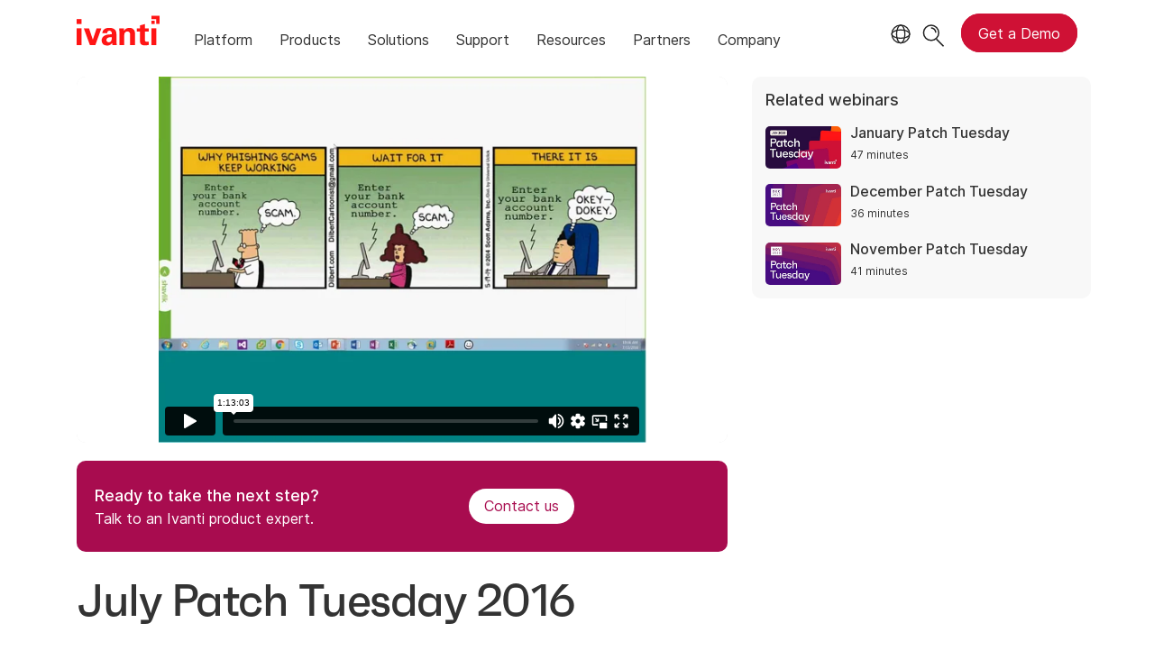

--- FILE ---
content_type: text/html; charset=utf-8
request_url: https://www.ivanti.com/en-gb/webinars/2016/july-patch-tuesday-2016
body_size: 6191
content:

<!DOCTYPE html>
<html lang="en-gb" class="webinar">
<head>
    <meta charset="utf-8">
    <meta name="viewport" content="width=device-width, initial-scale=1, shrink-to-fit=no">
    <meta name="theme-color" content="#ffffff">
    <meta http-equiv="x-ua-compatible" content="ie=edge">
    <meta name="description" content="Even though there are no Zero Day vulnerabilities, July&#39;s Patch Tuesday is far from boring. Several of the vulnerabilities are user-targeted.">
    <meta name="keywords" content="">
        <meta prefix="og: http://ogp.me/ns#" property="og:type" content="website" />
        <meta prefix="og: http://ogp.me/ns#" property="og:title" content="Patch Tuesday: July 2016 Webinar | Ivanti" />
        <meta prefix="og: http://ogp.me/ns#" property="og:description" content="Even though there are no Zero Day vulnerabilities, July&#39;s Patch Tuesday is far from boring. Several of the vulnerabilities are user-targeted." />
        <meta prefix="og: http://ogp.me/ns#" property="og:url" content="https://www.ivanti.com/en-gb/webinars/2016/july-patch-tuesday-2016" />
            <meta prefix="og: http://ogp.me/ns#" property="og:image" content="https://static.ivanti.com/sites/marketing/media/images/open-graph/root-1200x628.jpg" />
        <meta name="twitter:card" content="summary_large_image" />
        <meta name="twitter:site" content="@GoIvanti" />
    <title>Patch Tuesday: July 2016 Webinar | Ivanti</title>
    <script src="/bundles/js/head?v=RUkLco04EIuHf-fla2MuGtPRNR1wYys4EhsGvqb9EvY1"></script>

    <link rel="preload" as="script" href="/bundles/js/master?v=R_l8xg6XRch2QZX7SYPjBbJc72icTUz-1pi_u6UMzMY1">

    
        <link rel="preload" as="font" type="font/woff" href="https://static.ivanti.com/sites/marketing/fonts/faktum.woff" crossorigin />
    <link rel="preload" as="font" type="font/woff" href="https://static.ivanti.com/sites/marketing/fonts/faktum-medium-italic.woff" crossorigin />
    <link rel="preload" as="font" type="font/ttf" href="https://static.ivanti.com/sites/marketing/fonts/inter-regular.ttf" crossorigin />
    <link rel="preload" as="image" href="https://static.ivanti.com/sites/marketing/media/images/icons/misc/globe-icon.svg" />
    <link rel="preload" as="image" href="https://static.ivanti.com/sites/marketing/media/images/logos/ivanti-logo-red.svg" />
    <!-- CF WORKER:INS_TELEMETRY --><script>
        var appInsights = new Microsoft.ApplicationInsights.ApplicationInsights({
          config: {
              connectionString: 'InstrumentationKey=3afc380a-f5fb-4e47-ba2f-635dcb43569e;IngestionEndpoint=https://www.ivanti.com/data/appinsights',
              customHeaders: [
                  {
                    header: 'x-ivanti-stamp',
                    value: 'Wed, 28 Jan 2026 09:01:19 GMT'
                  },
                  {
                    header: 'x-ivanti-token',
                    value: 'uDmfUdgm7DqcBs58%3Ax%2BFJ8PvZ33URVAEf0Y9tQtSQiDTi%2F3Og1Rk2w9f0L%2FOiY0wgYvU9X%2BYgPXOo'
                  }
                ],
              disableCookiesUsage: true,
              disableInstrumentationKeyValidation: true,
              excludeRequestFromAutoTrackingPatterns: [new RegExp('.*')]
          }
        }).loadAppInsights();
        appInsights.trackPageView();
        // Track resource timings for App Insights
        if (window.PerformanceObserver) {
          const perfObserver = new PerformanceObserver(function (list, po) {
              ivanti.telemetry.processPerfEntries(list.getEntries());
          });
          perfObserver.observe({
              entryTypes: ['resource']
          });
        }
        (function (w, d, s, l, i) {
            w[l] = w[l] || []; w[l].push({
                'gtm.start':
                    new Date().getTime(), event: 'gtm.js'
            }); var f = d.getElementsByTagName(s)[0],
                j = d.createElement(s), dl = l != 'dataLayer' ? '&l=' + l : ''; j.async = true; j.src =
                    'https://www.googletagmanager.com/gtm.js?id=' + i + dl; f.parentNode.insertBefore(j, f);
        })(window, document, 'script', 'dataLayer', 'GTM-MSR93V6');
        console.log('Telemetry loaded');
        </script>
    <!-- Transcend Script // Airgap.js -->
    <script data-cfasync="false" data-autofocus="off" data-locale="en-GB" data-local-sync="allow-network-observable" src="https://transcend-cdn.com/cm/1fe6b9f3-e11a-460c-93ae-108461b36594/airgap.js"></script>
    <script src="https://cdnjs.cloudflare.com/ajax/libs/handlebars.js/4.7.7/handlebars.min.js"></script>
    <script src="https://www.youtube.com/iframe_api"></script>
    <script src="https://player.vimeo.com/api/player.js"></script>
    <link rel="canonical" href="https://www.ivanti.com/en-gb/webinars/2016/july-patch-tuesday-2016" />
            <link rel="alternate" hreflang="de" href="https://www.ivanti.com/de/webinars/2016/july-patch-tuesday-2016" />
            <link rel="alternate" hreflang="fr" href="https://www.ivanti.com/fr/webinars/2016/july-patch-tuesday-2016" />
            <link rel="alternate" hreflang="es" href="https://www.ivanti.com/es/webinars/2016/july-patch-tuesday-2016" />
            <link rel="alternate" hreflang="it" href="https://www.ivanti.com/it/webinars/2016/july-patch-tuesday-2016" />
            <link rel="alternate" hreflang="ja" href="https://www.ivanti.com/ja/webinars/2016/july-patch-tuesday-2016" />
            <link rel="alternate" hreflang="en-gb" href="https://www.ivanti.com/en-gb/webinars/2016/july-patch-tuesday-2016" />
            <link rel="alternate" hreflang="en-au" href="https://www.ivanti.com/en-au/webinars/2016/july-patch-tuesday-2016" />
                <link rel="alternate" hreflang="en-nz" href="https://www.ivanti.com/en-au/webinars/2016/july-patch-tuesday-2016" />
            <link rel="alternate" hreflang="en-us" href="https://www.ivanti.com/webinars/2016/july-patch-tuesday-2016" />
                <link rel="alternate" hreflang="x-default" href="https://www.ivanti.com/webinars/2016/july-patch-tuesday-2016" />
            <link rel="alternate" hreflang="zh-cn" href="https://www.ivanti.com/zh-cn/webinars/2016/july-patch-tuesday-2016" />
    <link rel="icon" href="https://static.ivanti.com/sites/marketing/media/images/icons/ivanti-favicon.ico" sizes="16x16">
    <link rel="icon" type="image/png" href="https://static.ivanti.com/sites/marketing/media/images/icons/ivanti-favicon-32.png" sizes="32x32">
    <link rel="icon" type="image/png" href="https://static.ivanti.com/sites/marketing/media/images/icons/ivanti-favicon-152.png" sizes="152x152">
    <link href="/bundles/css/master?v=sofEFob5UE1px11VFhKNwGBXY9fv9wiZNhjtuoFiNHI1" rel="stylesheet"/>

    
    <link href="/bundles/css/avm-viewer?v=8uEUAFXF7qmte-pV6RUDHwN1VdF39awo4tBD-zjJl801" rel="stylesheet"/>

    <link href="/bundles/css/webinars?v=JVqzmug5QqfZvb5m4j9XE1iKzLGTYvpEa1N7jkvm7Mg1" rel="stylesheet"/>

    <link href="/bundles/css/list?v=p350-Q_eSUVO1eW6PQgR6wQwY8vbr3jELRHkqlOlXlE1" rel="stylesheet"/>


        <script type="application/ld+json">
            {"@context":"http://schema.org","@type":"Event","name":"July Patch Tuesday 2016","startDate":"2016-07-12T12:00:00+00:00","description":"<p>Even though there are no Zero Day vulnerabilities, July's Patch Tuesday is far from boring. Several of the vulnerabilities are user-targeted and could be mitigated with proper privilege management - a good reminder of the value of a layered security defense in protecting against both unknown and currently unpatched vulnerabilities.</p>","location":{"@type":"Place","name":"Online","address":{"@type":"PostalAddress","addressLocality":"Online"}},"performer":{"@type":"Person","name":"Chris Goettl"}}
        </script>
<script>
       ivanti.isChinaRequest = false;
       ivanti.isMidis = false;
       console.log("CF-Country: US")
     </script></head>
<body>
    <noscript>
        <iframe src="https://www.googletagmanager.com/ns.html?id=GTM-MSR93V6" height="0" width="0" style="display:none;visibility:hidden"></iframe>
    </noscript>
    <div class="page-wrapper">
                <header id="mainHeader" class="default"></header>
            <nav id="language-menu" class="dropdown" aria-label="Language">
                <div class="container">
                    <div class="row lang-title">
                        <svg xmlns="http://www.w3.org/2000/svg" viewBox="0 0 25 25" fill="none">
                            <circle cx="12.5801" cy="12.2557" r="11.25" stroke="#212121" stroke-width="1.5" />
                            <path d="M12.5801 1.00568C13.7998 1.00568 15.1064 2.01442 16.1523 4.10626C17.1757 6.15321 17.8301 9.03344 17.8301 12.2557C17.8301 15.4779 17.1757 18.3581 16.1523 20.4051C15.1064 22.4969 13.7998 23.5057 12.5801 23.5057C11.3603 23.5057 10.0537 22.4969 9.00781 20.4051C7.98448 18.3581 7.33008 15.4779 7.33008 12.2557C7.33008 9.03344 7.98448 6.15321 9.00781 4.10626C10.0537 2.01442 11.3603 1.00568 12.5801 1.00568Z" stroke="#212121" stroke-width="1.5" />
                            <path d="M23.8301 12.2557C23.8301 13.4754 22.8213 14.782 20.7295 15.8279C18.6825 16.8513 15.8023 17.5057 12.5801 17.5057C9.35784 17.5057 6.47761 16.8513 4.43066 15.8279C2.33882 14.782 1.33008 13.4754 1.33008 12.2557C1.33008 11.0359 2.33882 9.72933 4.43066 8.68341C6.47761 7.66007 9.35784 7.00568 12.5801 7.00568C15.8023 7.00568 18.6825 7.66007 20.7295 8.68341C22.8213 9.72933 23.8301 11.0359 23.8301 12.2557Z" stroke="#212121" stroke-width="1.5" />
                        </svg>
                        <p>Language/Region</p>
                    </div>
                    <div class="row languages">
                        <ul>
                                    <li data-nav-breadcrumb="english|united-states">
                                            <a rel="alternate" href="https://www.ivanti.com/webinars/2016/july-patch-tuesday-2016" hreflang="en-us">English (Global)</a>
                                    </li>
                                    <li data-nav-breadcrumb="english|en-au">
                                            <a rel="alternate" href="https://www.ivanti.com/en-au/webinars/2016/july-patch-tuesday-2016" hreflang="en-au">English (Australia)</a>
                                    </li>
                                    <li data-nav-breadcrumb="english|en-gb">
                                            <a rel="alternate" href="https://www.ivanti.com/en-gb/webinars/2016/july-patch-tuesday-2016" hreflang="en-gb">English (United Kingdom)</a>
                                    </li>
                                    <li data-nav-breadcrumb="europe|germany">
                                            <a rel="alternate" href="https://www.ivanti.com/de/webinars/2016/july-patch-tuesday-2016" hreflang="de">Deutsch</a>
                                    </li>
                                    <li data-nav-breadcrumb="europe|spain">
                                            <a rel="alternate" href="https://www.ivanti.com/es/webinars/2016/july-patch-tuesday-2016" hreflang="es">Espa&#241;ol</a>
                                    </li>
                                    <li data-nav-breadcrumb="europe|france">
                                            <a rel="alternate" href="https://www.ivanti.com/fr/webinars/2016/july-patch-tuesday-2016" hreflang="fr">Fran&#231;ais</a>
                                    </li>
                                    <li data-nav-breadcrumb="europe|italy">
                                            <a rel="alternate" href="https://www.ivanti.com/it/webinars/2016/july-patch-tuesday-2016" hreflang="it">Italiano</a>
                                    </li>
                                    <li data-nav-breadcrumb="other|china">
                                            <a rel="alternate" href="https://www.ivanti.com/zh-cn/webinars/2016/july-patch-tuesday-2016" hreflang="zh-cn">中文(中国)</a>
                                    </li>
                                    <li data-nav-breadcrumb="other|japan">
                                            <a rel="alternate" href="https://www.ivanti.com/ja/webinars/2016/july-patch-tuesday-2016" hreflang="ja">日本語</a>
                                    </li>
                        </ul>
                    </div>
                    <button class="header-close-button"></button>
                </div>
            </nav>
            <nav class="search-nav desktop dropdown" aria-label="Search">
                <div class="container-fluid">
                    <div class="row">
                        <div class="col-xs-12">
                            <form class="searchbox" method="get" action="https://www.ivanti.com/en-gb/search">
                                <input tabindex="0" type="text" name="q" class="search-terms" placeholder="Search">
                                <button type="submit" class="search-submit"></button>
                            </form>
                            <p>Search the knowledge base, product forums and documentation on the <a href="https://forums.ivanti.com/s/searchallcontent?language=en_US" target="_blank">Ivanti Community.</a></p>
                        </div>
                    </div>
                    <button tabindex="0" class="header-close-button"></button>
                </div>
            </nav>
                    <main id="animation-page-wrap">

<div class="avm-viewer container">
        <section class="avm-viewer-video">
            <div class="ivanti-avm-embed">
                <div class='webinar-video'>
                    <div class='embed-container'>
                        <iframe src="https://player.vimeo.com/video/174555340" loading="lazy" allow="fullscreen; encrypted-media" allowfullscreen></iframe>
                    </div>
                </div>
            </div>
            <div class="demo-call-block">
                <section id="fd12137a" class="AHCWidgetSimpleButton"><div class="text col-sm-7"><span>Ready to take the next step?</span><span>Talk to an Ivanti product expert.</span></div><div class="cta col-sm-5"><a href="/en-gb/lp/contact-us" target="_blank" rel="noopener" class="button"><span>Contact us</span></a></div></section>
            </div>
        </section>
    <section class="gray-blocks">
        <div class="webinar-list-container slider">
            <div class="webinar-links accordion-toggle inactive">
                <h6>Related webinars</h6>
            </div>
            <div id="relatedWebinars" class="accordion-content"></div>
            <div id="loader" class="loader-box">
                <div class="ivanti-spinner"></div>
            </div>
        </div>
    </section>
    <section class="avm-viewer-info">
        <h1 class="title">July Patch Tuesday 2016</h1>
        <h5>12 July 2016</h5>
        <div class="webinar-content">
            <div class="description">
                <p>Even though there are no Zero Day vulnerabilities, July's Patch Tuesday is far from boring. Several of the vulnerabilities are user-targeted and could be mitigated with proper privilege management - a good reminder of the value of a layered security defense in protecting against both unknown and currently unpatched vulnerabilities.</p>
            </div>
                <div class="section-presenters-container row">
                    <div class="section-class-container">
                        <div class="col-xs-12">
                            <div class="presenters-list">
                                    <div class="presenter">
                                        <div class="presenter-image" style="background-image: url('https://static.ivanti.com/sites/marketing/media/images/people/chrisgoettl-scaled-1-2.jpg')"></div>
                                        <div class="presenter-info">
                                            <div class="presenter-name"><b>Chris Goettl</b></div>
                                            <div class="presenter-title">Vice President, Product Management, Security</div>
                                            <div class="presenter-org">Ivanti</div>
                                        </div>
                                    </div>
                            </div>
                        </div>
                    </div>
                </div>
                                </div>
    </section>
</div></main>

        <footer id="mainFooter"></footer>
            </div>
    <script>
        ivanti.loadHeader = true;
        ivanti.loadFooter = true;
        if (ivanti.loadHeader)
        {
            $('#mainHeader').load('/en-gb/partials/header?v=3.3&showtel=false', ivanti.header.onLoad);
        }
        if (ivanti.loadFooter)
        {
            $('#mainFooter').load('/en-gb/partials/footer?v=2.1');
        }
        ivanti.resStrings["newTabText"] = `link opens in new tab`;
        ivanti.persistUrlParams();
    </script>
    <script src="/bundles/js/master?v=R_l8xg6XRch2QZX7SYPjBbJc72icTUz-1pi_u6UMzMY1"></script>

        
    <script src="/bundles/js/list?v=gKA07bCzW6NaSRexiD86YvSJsFp9P7NX96ff6whiCzg1"></script>

    
    <script src="https://cdnjs.cloudflare.com/ajax/libs/moment.js/2.29.1/moment-with-locales.min.js"></script>
<script src="https://cdnjs.cloudflare.com/ajax/libs/moment-timezone/0.5.35/moment-timezone-with-data-10-year-range.min.js"></script>
<script id="webinarTemplate" type="text/x-handlebars-template">
    <div class="item col-xs-12 col-md-6 col-lg-4 {{CssClass}}">
        <a class="webinar-container" href="{{CtaUrl}}" target="_blank">
            <div class="webinar-details">
                <div class="webinar-date">
                    <p>{{Type}} &middot; {{StreamInfo}}</p>
                </div>
                <div class="webinar-category">
                    <p><span>{{{ProductCategories}}}</span></p>
                </div>
                <h6 class="webinar-title">
                    <span>{{Title}}</span>
                </h6>
                <div class="description">{{{ShortSummary}}}</div>
                {{#if Presenters.length}}
                <div class="name-job-title">
                    <p>
                        {{#each Presenters}}
                        <span class="name">{{Name}},</span>
                        <span class="job-title">{{Title}}</span>
                        <br />
                        {{/each}}
                    </p>
                </div>
                {{/if}}
                <div class="cta">
                    <span class="">{{CtaText}}</span>
                </div>
            </div>
        </a>
    </div>
</script>
<script id="relatedWebinarTemplate" type="text/x-handlebars-template">
    <div class="webinar-container">
        <a href="{{CtaUrl}}">
            <div class="webinar-image">
                <img src="{{ThumbnailUrl}}" alt="{{CtaText}}" />
            </div>
            <div class="webinar-text">
                <p>{{Title}}</p>
                <p class="webinar-time">{{StreamInfo}}</p>
            </div>
        </a>
    </div>
</script>
<script>
    moment.locale('en-GB');
    const tz = moment.tz.zone(moment.tz.guess());
    function setProps(webinar) {
        let pcNames = [];
        ivantiSite.list.filters.productCategories.forEach(function (pc) {
            if (webinar.ProductCategoryIds.some(function (id) {
                return id === pc.id;
            })) {
                pcNames.push(pc.name);
            }
        });
        webinar.ProductCategories = pcNames.join(', ');
        let webinarStart = moment(webinar.StartDateTime);
        if (webinarStart >= moment().subtract(1, 'hours')) { // Note that add() and subtract() mutate the original moment object
            webinar.Type = 'Upcoming';
            webinar.CtaText = 'Register';
            webinar.CssClass = "upcoming";
            webinar.ThumbnailUrl = "https://static.ivanti.com/sites/marketing/media/images/misc/upcoming-webinar-thumbnail.png";
            const start = webinarStart.tz(tz.name);
            const tzName = tz.abbr(start);
            webinar.StreamInfo = start.format(ivantiSite.getDateFormat()) + ' ' + (tzName ? tzName : '(UTC ' + start.format('Z') + ')');
            webinarClient.offset -= 1;
        }
        else {
            webinar.Type = 'On-demand';
            webinar.CtaText = 'Watch Now';
            webinar.CssClass = "recorded";
            webinar.StreamInfo = webinar.DurationInSeconds ? moment.duration(webinar.DurationInSeconds, 's').humanize({ m: 1440 }) : "";
            if (!webinar.ThumbnailUrl) webinar.ThumbnailUrl = "https://static.ivanti.com/sites/marketing/media/images/misc/upcoming-webinar-thumbnail.png";
        }
        if (webinar.EnableSubtitles) {
            const ctaUrl = new URL(webinar.CtaUrl);
            ctaUrl.searchParams.append('sub', 1);
            webinar.CtaUrl = ctaUrl.href;
        }
        return webinar;
    }
</script>
    <script>
        const webinarClient = new ivantiSite.list.eventClient('/data/webinars?cc=en-GB&maxUpcoming=1&series=11155', 4, 'relatedWebinars', 'relatedWebinarTemplate');
        ivantiSite.list.filters = {
            productCategories: [
{ id: 23376, name: 'Network Security' },{ id: 23375, name: 'Exposure Management' },{ id: 37, name: 'Supply Chain' },{ id: 21, name: 'Autonomous Endpoint Management' },{ id: 10622, name: 'Ivanti Neurons' },{ id: 9769, name: 'IT Service Management' },            ]
        };
        webinarClient.getEvents(0, null, null, processWebinar);
        $('.slider .accordion-toggle').click(function () {
            if ($(window).width() < 992) {
                ivantiSite.dropdownClick($(this));
            };
        });
        let c = 0;
        function processWebinar(webinar) { // exclude this webinar from the list of related webinars
            if (c >= 3 || webinar.ID === 'f7fb736bb414426886fab8f2117ffa1c') {
                return null;
            }
            else {
                c++;
                return setProps(webinar);
            }
        }
    </script>

    <script type="text/plain" class="optanon-category-2">
        window._elqQ = [
            ['elqSetSiteId', '1800677'],
            ['elqUseFirstPartyCookie', 'tracking.info.ivanti.com'],
            ['elqTrackPageView', window.location.href]
        ];
        ivanti.injectScript("https://img.en25.com/i/elqCfg.min.js", true);
    </script>
<script defer src="https://static.cloudflareinsights.com/beacon.min.js/vcd15cbe7772f49c399c6a5babf22c1241717689176015" integrity="sha512-ZpsOmlRQV6y907TI0dKBHq9Md29nnaEIPlkf84rnaERnq6zvWvPUqr2ft8M1aS28oN72PdrCzSjY4U6VaAw1EQ==" data-cf-beacon='{"rayId":"9c4f4df05c4b98f1","version":"2025.9.1","serverTiming":{"name":{"cfExtPri":true,"cfEdge":true,"cfOrigin":true,"cfL4":true,"cfSpeedBrain":true,"cfCacheStatus":true}},"token":"3234a70395ab4e4ba3444e9a84abc8c1","b":1}' crossorigin="anonymous"></script>
</body>
</html>

--- FILE ---
content_type: text/html; charset=UTF-8
request_url: https://player.vimeo.com/video/174555340
body_size: 6686
content:
<!DOCTYPE html>
<html lang="en">
<head>
  <meta charset="utf-8">
  <meta name="viewport" content="width=device-width,initial-scale=1,user-scalable=yes">
  
  <link rel="canonical" href="https://player.vimeo.com/video/174555340">
  <meta name="googlebot" content="noindex,indexifembedded">
  
  
  <title>Shavlik July 2016 Patch Tuesday on Vimeo</title>
  <style>
      body, html, .player, .fallback {
          overflow: hidden;
          width: 100%;
          height: 100%;
          margin: 0;
          padding: 0;
      }
      .fallback {
          
              background-color: transparent;
          
      }
      .player.loading { opacity: 0; }
      .fallback iframe {
          position: fixed;
          left: 0;
          top: 0;
          width: 100%;
          height: 100%;
      }
  </style>
  <link rel="modulepreload" href="https://f.vimeocdn.com/p/4.46.25/js/player.module.js" crossorigin="anonymous">
  <link rel="modulepreload" href="https://f.vimeocdn.com/p/4.46.25/js/vendor.module.js" crossorigin="anonymous">
  <link rel="preload" href="https://f.vimeocdn.com/p/4.46.25/css/player.css" as="style">
</head>

<body>


<div class="vp-placeholder">
    <style>
        .vp-placeholder,
        .vp-placeholder-thumb,
        .vp-placeholder-thumb::before,
        .vp-placeholder-thumb::after {
            position: absolute;
            top: 0;
            bottom: 0;
            left: 0;
            right: 0;
        }
        .vp-placeholder {
            visibility: hidden;
            width: 100%;
            max-height: 100%;
            height: calc(720 / 960 * 100vw);
            max-width: calc(960 / 720 * 100vh);
            margin: auto;
        }
        .vp-placeholder-carousel {
            display: none;
            background-color: #000;
            position: absolute;
            left: 0;
            right: 0;
            bottom: -60px;
            height: 60px;
        }
    </style>

    

    
        <style>
            .vp-placeholder-thumb {
                overflow: hidden;
                width: 100%;
                max-height: 100%;
                margin: auto;
            }
            .vp-placeholder-thumb::before,
            .vp-placeholder-thumb::after {
                content: "";
                display: block;
                filter: blur(7px);
                margin: 0;
                background: url(https://i.vimeocdn.com/video/581486688-2e63adcfbfc34ef1ae8eaa8b6c028840137d3ccae6569ccd3b182aab20113680-d?mw=80&q=85) 50% 50% / contain no-repeat;
            }
            .vp-placeholder-thumb::before {
                 
                margin: -30px;
            }
        </style>
    

    <div class="vp-placeholder-thumb"></div>
    <div class="vp-placeholder-carousel"></div>
    <script>function placeholderInit(t,h,d,s,n,o){var i=t.querySelector(".vp-placeholder"),v=t.querySelector(".vp-placeholder-thumb");if(h){var p=function(){try{return window.self!==window.top}catch(a){return!0}}(),w=200,y=415,r=60;if(!p&&window.innerWidth>=w&&window.innerWidth<y){i.style.bottom=r+"px",i.style.maxHeight="calc(100vh - "+r+"px)",i.style.maxWidth="calc("+n+" / "+o+" * (100vh - "+r+"px))";var f=t.querySelector(".vp-placeholder-carousel");f.style.display="block"}}if(d){var e=new Image;e.onload=function(){var a=n/o,c=e.width/e.height;if(c<=.95*a||c>=1.05*a){var l=i.getBoundingClientRect(),g=l.right-l.left,b=l.bottom-l.top,m=window.innerWidth/g*100,x=window.innerHeight/b*100;v.style.height="calc("+e.height+" / "+e.width+" * "+m+"vw)",v.style.maxWidth="calc("+e.width+" / "+e.height+" * "+x+"vh)"}i.style.visibility="visible"},e.src=s}else i.style.visibility="visible"}
</script>
    <script>placeholderInit(document,  false ,  true , "https://i.vimeocdn.com/video/581486688-2e63adcfbfc34ef1ae8eaa8b6c028840137d3ccae6569ccd3b182aab20113680-d?mw=80\u0026q=85",  960 ,  720 );</script>
</div>

<div id="player" class="player"></div>
<script>window.playerConfig = {"cdn_url":"https://f.vimeocdn.com","vimeo_api_url":"api.vimeo.com","request":{"files":{"dash":{"cdns":{"akfire_interconnect_quic":{"avc_url":"https://vod-adaptive-ak.vimeocdn.com/exp=1769608412~acl=%2F523ce948-1264-43e9-83bd-b04fb68edf62%2Fpsid%3D1dee26b737beb13b3df5c1d7ea8f21a23a9070465afbb6c0b9f7a30151cb13e2%2F%2A~hmac=124b9632c03e0d6fe28a9d3d0d63513ca16d2e3351a0fb1e01618a675dce3185/523ce948-1264-43e9-83bd-b04fb68edf62/psid=1dee26b737beb13b3df5c1d7ea8f21a23a9070465afbb6c0b9f7a30151cb13e2/v2/playlist/av/primary/playlist.json?omit=av1-hevc\u0026pathsig=8c953e4f~_3RfxWAW_jJhQbOiDrzl4qHWG4rklRSw7y6wFjBXq2s\u0026r=dXM%3D\u0026rh=lvruU","origin":"gcs","url":"https://vod-adaptive-ak.vimeocdn.com/exp=1769608412~acl=%2F523ce948-1264-43e9-83bd-b04fb68edf62%2Fpsid%3D1dee26b737beb13b3df5c1d7ea8f21a23a9070465afbb6c0b9f7a30151cb13e2%2F%2A~hmac=124b9632c03e0d6fe28a9d3d0d63513ca16d2e3351a0fb1e01618a675dce3185/523ce948-1264-43e9-83bd-b04fb68edf62/psid=1dee26b737beb13b3df5c1d7ea8f21a23a9070465afbb6c0b9f7a30151cb13e2/v2/playlist/av/primary/playlist.json?pathsig=8c953e4f~_3RfxWAW_jJhQbOiDrzl4qHWG4rklRSw7y6wFjBXq2s\u0026r=dXM%3D\u0026rh=lvruU"},"fastly_skyfire":{"avc_url":"https://skyfire.vimeocdn.com/1769608412-0xa30eb20cfe43eb8c50d591b8f01bd4b3aa2830ad/523ce948-1264-43e9-83bd-b04fb68edf62/psid=1dee26b737beb13b3df5c1d7ea8f21a23a9070465afbb6c0b9f7a30151cb13e2/v2/playlist/av/primary/playlist.json?omit=av1-hevc\u0026pathsig=8c953e4f~_3RfxWAW_jJhQbOiDrzl4qHWG4rklRSw7y6wFjBXq2s\u0026r=dXM%3D\u0026rh=lvruU","origin":"gcs","url":"https://skyfire.vimeocdn.com/1769608412-0xa30eb20cfe43eb8c50d591b8f01bd4b3aa2830ad/523ce948-1264-43e9-83bd-b04fb68edf62/psid=1dee26b737beb13b3df5c1d7ea8f21a23a9070465afbb6c0b9f7a30151cb13e2/v2/playlist/av/primary/playlist.json?pathsig=8c953e4f~_3RfxWAW_jJhQbOiDrzl4qHWG4rklRSw7y6wFjBXq2s\u0026r=dXM%3D\u0026rh=lvruU"}},"default_cdn":"akfire_interconnect_quic","separate_av":true,"streams":[{"profile":"165","id":"684ff71e-79ea-4fcd-8d84-f4a1e8978011","fps":20,"quality":"540p"},{"profile":"174","id":"753c565d-9a43-4e3a-8d0b-c06c32facb12","fps":20,"quality":"720p"},{"profile":"164","id":"c11a7a65-8607-4c06-93dd-0cbe94beb169","fps":20,"quality":"360p"}],"streams_avc":[{"profile":"165","id":"684ff71e-79ea-4fcd-8d84-f4a1e8978011","fps":20,"quality":"540p"},{"profile":"174","id":"753c565d-9a43-4e3a-8d0b-c06c32facb12","fps":20,"quality":"720p"},{"profile":"164","id":"c11a7a65-8607-4c06-93dd-0cbe94beb169","fps":20,"quality":"360p"}]},"hls":{"cdns":{"akfire_interconnect_quic":{"avc_url":"https://vod-adaptive-ak.vimeocdn.com/exp=1769608412~acl=%2F523ce948-1264-43e9-83bd-b04fb68edf62%2Fpsid%3D1dee26b737beb13b3df5c1d7ea8f21a23a9070465afbb6c0b9f7a30151cb13e2%2F%2A~hmac=124b9632c03e0d6fe28a9d3d0d63513ca16d2e3351a0fb1e01618a675dce3185/523ce948-1264-43e9-83bd-b04fb68edf62/psid=1dee26b737beb13b3df5c1d7ea8f21a23a9070465afbb6c0b9f7a30151cb13e2/v2/playlist/av/primary/playlist.m3u8?locale=en-US\u0026omit=av1-hevc-opus\u0026pathsig=8c953e4f~BCdtjv-UhCh0xNNIH92-fNr4ddg4bXcnkOMc6somnOk\u0026r=dXM%3D\u0026rh=lvruU\u0026sf=fmp4","origin":"gcs","url":"https://vod-adaptive-ak.vimeocdn.com/exp=1769608412~acl=%2F523ce948-1264-43e9-83bd-b04fb68edf62%2Fpsid%3D1dee26b737beb13b3df5c1d7ea8f21a23a9070465afbb6c0b9f7a30151cb13e2%2F%2A~hmac=124b9632c03e0d6fe28a9d3d0d63513ca16d2e3351a0fb1e01618a675dce3185/523ce948-1264-43e9-83bd-b04fb68edf62/psid=1dee26b737beb13b3df5c1d7ea8f21a23a9070465afbb6c0b9f7a30151cb13e2/v2/playlist/av/primary/playlist.m3u8?locale=en-US\u0026omit=opus\u0026pathsig=8c953e4f~BCdtjv-UhCh0xNNIH92-fNr4ddg4bXcnkOMc6somnOk\u0026r=dXM%3D\u0026rh=lvruU\u0026sf=fmp4"},"fastly_skyfire":{"avc_url":"https://skyfire.vimeocdn.com/1769608412-0xa30eb20cfe43eb8c50d591b8f01bd4b3aa2830ad/523ce948-1264-43e9-83bd-b04fb68edf62/psid=1dee26b737beb13b3df5c1d7ea8f21a23a9070465afbb6c0b9f7a30151cb13e2/v2/playlist/av/primary/playlist.m3u8?locale=en-US\u0026omit=av1-hevc-opus\u0026pathsig=8c953e4f~BCdtjv-UhCh0xNNIH92-fNr4ddg4bXcnkOMc6somnOk\u0026r=dXM%3D\u0026rh=lvruU\u0026sf=fmp4","origin":"gcs","url":"https://skyfire.vimeocdn.com/1769608412-0xa30eb20cfe43eb8c50d591b8f01bd4b3aa2830ad/523ce948-1264-43e9-83bd-b04fb68edf62/psid=1dee26b737beb13b3df5c1d7ea8f21a23a9070465afbb6c0b9f7a30151cb13e2/v2/playlist/av/primary/playlist.m3u8?locale=en-US\u0026omit=opus\u0026pathsig=8c953e4f~BCdtjv-UhCh0xNNIH92-fNr4ddg4bXcnkOMc6somnOk\u0026r=dXM%3D\u0026rh=lvruU\u0026sf=fmp4"}},"default_cdn":"akfire_interconnect_quic","separate_av":true},"progressive":[{"profile":"165","width":720,"height":540,"mime":"video/mp4","fps":20,"url":"https://vod-progressive-ak.vimeocdn.com/exp=1769608412~acl=%2Fvimeo-transcode-storage-prod-us-central1-h264-540p%2F01%2F4911%2F6%2F174555340%2F565627834.mp4~hmac=85f63e64e776d2b62c1806ef252c646a5af1b3d839b82937db9a4417709aa203/vimeo-transcode-storage-prod-us-central1-h264-540p/01/4911/6/174555340/565627834.mp4","cdn":"akamai_interconnect","quality":"540p","id":"684ff71e-79ea-4fcd-8d84-f4a1e8978011","origin":"gcs"},{"profile":"174","width":960,"height":720,"mime":"video/mp4","fps":20,"url":"https://vod-progressive-ak.vimeocdn.com/exp=1769608412~acl=%2Fvimeo-transcode-storage-prod-us-west1-h264-720p%2F01%2F4911%2F6%2F174555340%2F565627847.mp4~hmac=a0731fcee3c0ed3e55de465ec0ad2a2fe68490934f4fc46ecb09e3a1b3c33ef3/vimeo-transcode-storage-prod-us-west1-h264-720p/01/4911/6/174555340/565627847.mp4","cdn":"akamai_interconnect","quality":"720p","id":"753c565d-9a43-4e3a-8d0b-c06c32facb12","origin":"gcs"},{"profile":"164","width":480,"height":360,"mime":"video/mp4","fps":20,"url":"https://vod-progressive-ak.vimeocdn.com/exp=1769608412~acl=%2Fvimeo-transcode-storage-prod-us-east1-h264-360p%2F01%2F4911%2F6%2F174555340%2F565627844.mp4~hmac=3dc9e2c3267f0d78503f41fd80291feb301e635c65924abd506a772ed23fbdf1/vimeo-transcode-storage-prod-us-east1-h264-360p/01/4911/6/174555340/565627844.mp4","cdn":"akamai_interconnect","quality":"360p","id":"c11a7a65-8607-4c06-93dd-0cbe94beb169","origin":"gcs"}]},"file_codecs":{"av1":[],"avc":["684ff71e-79ea-4fcd-8d84-f4a1e8978011","753c565d-9a43-4e3a-8d0b-c06c32facb12","c11a7a65-8607-4c06-93dd-0cbe94beb169"],"hevc":{"dvh1":[],"hdr":[],"sdr":[]}},"lang":"en","referrer":"https://www.ivanti.com/en-gb/webinars/2016/july-patch-tuesday-2016","cookie_domain":".vimeo.com","signature":"0286a5dfbf4ed1b39c30243007adff10","timestamp":1769590880,"expires":17532,"thumb_preview":{"url":"https://videoapi-sprites.vimeocdn.com/video-sprites/image/1c1741fc-3000-4d74-8d21-2b740dc1fc1e.0.jpeg?ClientID=sulu\u0026Expires=1769594480\u0026Signature=7b7dc997c030bb25b73a10457175b3641110f7bd","height":2880,"width":3200,"frame_height":240,"frame_width":320,"columns":10,"frames":120},"currency":"USD","session":"45ad5eb9878be7a5a3f9199ab8f2e3dc1d27ca091769590880","cookie":{"volume":1,"quality":null,"hd":0,"captions":null,"transcript":null,"captions_styles":{"color":null,"fontSize":null,"fontFamily":null,"fontOpacity":null,"bgOpacity":null,"windowColor":null,"windowOpacity":null,"bgColor":null,"edgeStyle":null},"audio_language":null,"audio_kind":null,"qoe_survey_vote":0},"build":{"backend":"31e9776","js":"4.46.25"},"urls":{"js":"https://f.vimeocdn.com/p/4.46.25/js/player.js","js_base":"https://f.vimeocdn.com/p/4.46.25/js","js_module":"https://f.vimeocdn.com/p/4.46.25/js/player.module.js","js_vendor_module":"https://f.vimeocdn.com/p/4.46.25/js/vendor.module.js","locales_js":{"de-DE":"https://f.vimeocdn.com/p/4.46.25/js/player.de-DE.js","en":"https://f.vimeocdn.com/p/4.46.25/js/player.js","es":"https://f.vimeocdn.com/p/4.46.25/js/player.es.js","fr-FR":"https://f.vimeocdn.com/p/4.46.25/js/player.fr-FR.js","ja-JP":"https://f.vimeocdn.com/p/4.46.25/js/player.ja-JP.js","ko-KR":"https://f.vimeocdn.com/p/4.46.25/js/player.ko-KR.js","pt-BR":"https://f.vimeocdn.com/p/4.46.25/js/player.pt-BR.js","zh-CN":"https://f.vimeocdn.com/p/4.46.25/js/player.zh-CN.js"},"ambisonics_js":"https://f.vimeocdn.com/p/external/ambisonics.min.js","barebone_js":"https://f.vimeocdn.com/p/4.46.25/js/barebone.js","chromeless_js":"https://f.vimeocdn.com/p/4.46.25/js/chromeless.js","three_js":"https://f.vimeocdn.com/p/external/three.rvimeo.min.js","vuid_js":"https://f.vimeocdn.com/js_opt/modules/utils/vuid.min.js","hive_sdk":"https://f.vimeocdn.com/p/external/hive-sdk.js","hive_interceptor":"https://f.vimeocdn.com/p/external/hive-interceptor.js","proxy":"https://player.vimeo.com/static/proxy.html","css":"https://f.vimeocdn.com/p/4.46.25/css/player.css","chromeless_css":"https://f.vimeocdn.com/p/4.46.25/css/chromeless.css","fresnel":"https://arclight.vimeo.com/add/player-stats","player_telemetry_url":"https://arclight.vimeo.com/player-events","telemetry_base":"https://lensflare.vimeo.com"},"flags":{"plays":1,"dnt":0,"autohide_controls":0,"preload_video":"metadata_on_hover","qoe_survey_forced":0,"ai_widget":0,"ecdn_delta_updates":0,"disable_mms":0,"check_clip_skipping_forward":0},"country":"US","client":{"ip":"3.19.27.200"},"ab_tests":{"cross_origin_texttracks":{"group":"variant","track":false,"data":null}},"atid":"881264502.1769590880","ai_widget_signature":"d8a2a05cb8be5376d0c14ebbafd5b9617bd496243dfe42c0d26eeab59e01254d_1769594480","config_refresh_url":"https://player.vimeo.com/video/174555340/config/request?atid=881264502.1769590880\u0026expires=17532\u0026referrer=https%3A%2F%2Fwww.ivanti.com%2Fen-gb%2Fwebinars%2F2016%2Fjuly-patch-tuesday-2016\u0026session=45ad5eb9878be7a5a3f9199ab8f2e3dc1d27ca091769590880\u0026signature=0286a5dfbf4ed1b39c30243007adff10\u0026time=1769590880\u0026v=1"},"player_url":"player.vimeo.com","video":{"id":174555340,"title":"Shavlik July 2016 Patch Tuesday","width":960,"height":720,"duration":4383,"url":"","share_url":"https://vimeo.com/174555340","embed_code":"\u003ciframe title=\"vimeo-player\" src=\"https://player.vimeo.com/video/174555340?h=5d3fa68190\" width=\"640\" height=\"360\" frameborder=\"0\" referrerpolicy=\"strict-origin-when-cross-origin\" allow=\"autoplay; fullscreen; picture-in-picture; clipboard-write; encrypted-media; web-share\"   allowfullscreen\u003e\u003c/iframe\u003e","default_to_hd":0,"privacy":"disable","embed_permission":"public","thumbnail_url":"https://i.vimeocdn.com/video/581486688-2e63adcfbfc34ef1ae8eaa8b6c028840137d3ccae6569ccd3b182aab20113680-d","owner":{"id":21295765,"name":"Ivanti Software","img":"https://i.vimeocdn.com/portrait/121811270_60x60?sig=140e7c0dfa3a75f1a6954a95f4e9744a80cba0180baa60c10f87564ae356d5fc\u0026v=1\u0026region=us","img_2x":"https://i.vimeocdn.com/portrait/121811270_60x60?sig=140e7c0dfa3a75f1a6954a95f4e9744a80cba0180baa60c10f87564ae356d5fc\u0026v=1\u0026region=us","url":"https://vimeo.com/ivanti","account_type":"enterprise"},"spatial":0,"live_event":null,"version":{"current":null,"available":[{"id":730963669,"file_id":565626933,"is_current":true}]},"unlisted_hash":null,"rating":{"id":6},"fps":20,"bypass_token":"eyJ0eXAiOiJKV1QiLCJhbGciOiJIUzI1NiJ9.eyJjbGlwX2lkIjoxNzQ1NTUzNDAsImV4cCI6MTc2OTYwODQ1Mn0.VLOvtA7lGO3buJHRfj6cKqhxjbaXCwgscM-WTCzMRpI","channel_layout":"stereo","ai":0,"locale":"en-US"},"user":{"id":0,"team_id":0,"team_origin_user_id":0,"account_type":"none","liked":0,"watch_later":0,"owner":0,"mod":0,"logged_in":0,"private_mode_enabled":0,"vimeo_api_client_token":"eyJhbGciOiJIUzI1NiIsInR5cCI6IkpXVCJ9.eyJzZXNzaW9uX2lkIjoiNDVhZDVlYjk4NzhiZTdhNWEzZjkxOTlhYjhmMmUzZGMxZDI3Y2EwOTE3Njk1OTA4ODAiLCJleHAiOjE3Njk2MDg0MTIsImFwcF9pZCI6MTE4MzU5LCJzY29wZXMiOiJwdWJsaWMgc3RhdHMifQ.24Dfw5GFUr5bBE4AXZRoO3ojqLXTzhLsyE1BMEKx-DY"},"view":1,"vimeo_url":"vimeo.com","embed":{"audio_track":"","autoplay":0,"autopause":1,"dnt":0,"editor":0,"keyboard":1,"log_plays":1,"loop":0,"muted":0,"on_site":0,"texttrack":"","transparent":1,"outro":"beginning","playsinline":1,"quality":null,"player_id":"","api":null,"app_id":"","color":"ff1515","color_one":"000000","color_two":"ff1515","color_three":"ffffff","color_four":"000000","context":"embed.main","settings":{"auto_pip":1,"badge":0,"byline":0,"collections":0,"color":0,"force_color_one":0,"force_color_two":0,"force_color_three":0,"force_color_four":0,"embed":0,"fullscreen":1,"like":0,"logo":0,"playbar":1,"portrait":0,"pip":1,"share":0,"spatial_compass":0,"spatial_label":0,"speed":1,"title":0,"volume":1,"watch_later":0,"watch_full_video":1,"controls":1,"airplay":1,"audio_tracks":1,"chapters":1,"chromecast":1,"cc":1,"transcript":1,"quality":1,"play_button_position":0,"ask_ai":0,"skipping_forward":1,"debug_payload_collection_policy":"default"},"create_interactive":{"has_create_interactive":false,"viddata_url":""},"min_quality":null,"max_quality":null,"initial_quality":null,"prefer_mms":1}}</script>
<script>const fullscreenSupported="exitFullscreen"in document||"webkitExitFullscreen"in document||"webkitCancelFullScreen"in document||"mozCancelFullScreen"in document||"msExitFullscreen"in document||"webkitEnterFullScreen"in document.createElement("video");var isIE=checkIE(window.navigator.userAgent),incompatibleBrowser=!fullscreenSupported||isIE;window.noModuleLoading=!1,window.dynamicImportSupported=!1,window.cssLayersSupported=typeof CSSLayerBlockRule<"u",window.isInIFrame=function(){try{return window.self!==window.top}catch(e){return!0}}(),!window.isInIFrame&&/twitter/i.test(navigator.userAgent)&&window.playerConfig.video.url&&(window.location=window.playerConfig.video.url),window.playerConfig.request.lang&&document.documentElement.setAttribute("lang",window.playerConfig.request.lang),window.loadScript=function(e){var n=document.getElementsByTagName("script")[0];n&&n.parentNode?n.parentNode.insertBefore(e,n):document.head.appendChild(e)},window.loadVUID=function(){if(!window.playerConfig.request.flags.dnt&&!window.playerConfig.embed.dnt){window._vuid=[["pid",window.playerConfig.request.session]];var e=document.createElement("script");e.async=!0,e.src=window.playerConfig.request.urls.vuid_js,window.loadScript(e)}},window.loadCSS=function(e,n){var i={cssDone:!1,startTime:new Date().getTime(),link:e.createElement("link")};return i.link.rel="stylesheet",i.link.href=n,e.getElementsByTagName("head")[0].appendChild(i.link),i.link.onload=function(){i.cssDone=!0},i},window.loadLegacyJS=function(e,n){if(incompatibleBrowser){var i=e.querySelector(".vp-placeholder");i&&i.parentNode&&i.parentNode.removeChild(i);let a=`/video/${window.playerConfig.video.id}/fallback`;window.playerConfig.request.referrer&&(a+=`?referrer=${window.playerConfig.request.referrer}`),n.innerHTML=`<div class="fallback"><iframe title="unsupported message" src="${a}" frameborder="0"></iframe></div>`}else{n.className="player loading";var t=window.loadCSS(e,window.playerConfig.request.urls.css),r=e.createElement("script"),o=!1;r.src=window.playerConfig.request.urls.js,window.loadScript(r),r["onreadystatechange"in r?"onreadystatechange":"onload"]=function(){!o&&(!this.readyState||this.readyState==="loaded"||this.readyState==="complete")&&(o=!0,playerObject=new VimeoPlayer(n,window.playerConfig,t.cssDone||{link:t.link,startTime:t.startTime}))},window.loadVUID()}};function checkIE(e){e=e&&e.toLowerCase?e.toLowerCase():"";function n(r){return r=r.toLowerCase(),new RegExp(r).test(e);return browserRegEx}var i=n("msie")?parseFloat(e.replace(/^.*msie (\d+).*$/,"$1")):!1,t=n("trident")?parseFloat(e.replace(/^.*trident\/(\d+)\.(\d+).*$/,"$1.$2"))+4:!1;return i||t}
</script>
<script nomodule>
  window.noModuleLoading = true;
  var playerEl = document.getElementById('player');
  window.loadLegacyJS(document, playerEl);
</script>
<script type="module">try{import("").catch(()=>{})}catch(t){}window.dynamicImportSupported=!0;
</script>
<script type="module">if(!window.dynamicImportSupported||!window.cssLayersSupported){if(!window.noModuleLoading){window.noModuleLoading=!0;var playerEl=document.getElementById("player");window.loadLegacyJS(document,playerEl)}var moduleScriptLoader=document.getElementById("js-module-block");moduleScriptLoader&&moduleScriptLoader.parentElement.removeChild(moduleScriptLoader)}
</script>
<script type="module" id="js-module-block">if(!window.noModuleLoading&&window.dynamicImportSupported&&window.cssLayersSupported){const n=document.getElementById("player"),e=window.loadCSS(document,window.playerConfig.request.urls.css);import(window.playerConfig.request.urls.js_module).then(function(o){new o.VimeoPlayer(n,window.playerConfig,e.cssDone||{link:e.link,startTime:e.startTime}),window.loadVUID()}).catch(function(o){throw/TypeError:[A-z ]+import[A-z ]+module/gi.test(o)&&window.loadLegacyJS(document,n),o})}
</script>

<script type="application/ld+json">{"embedUrl":"https://player.vimeo.com/video/174555340?h=5d3fa68190","thumbnailUrl":"https://i.vimeocdn.com/video/581486688-2e63adcfbfc34ef1ae8eaa8b6c028840137d3ccae6569ccd3b182aab20113680-d?f=webp","name":"Shavlik July 2016 Patch Tuesday","description":"Shavlik July 2016 Patch Tuesday","duration":"PT4383S","uploadDate":"2016-07-13T13:54:59-04:00","@context":"https://schema.org/","@type":"VideoObject"}</script>

</body>
</html>


--- FILE ---
content_type: text/css
request_url: https://tags.srv.stackadapt.com/sa.css
body_size: -11
content:
:root {
    --sa-uid: '0-2dce2438-a4eb-56f4-7dda-24e95545bbb2';
}

--- FILE ---
content_type: text/plain
request_url: https://c.6sc.co/?m=1
body_size: 194
content:
6suuid=debd776840d8310063d07969ed020000ccba0600